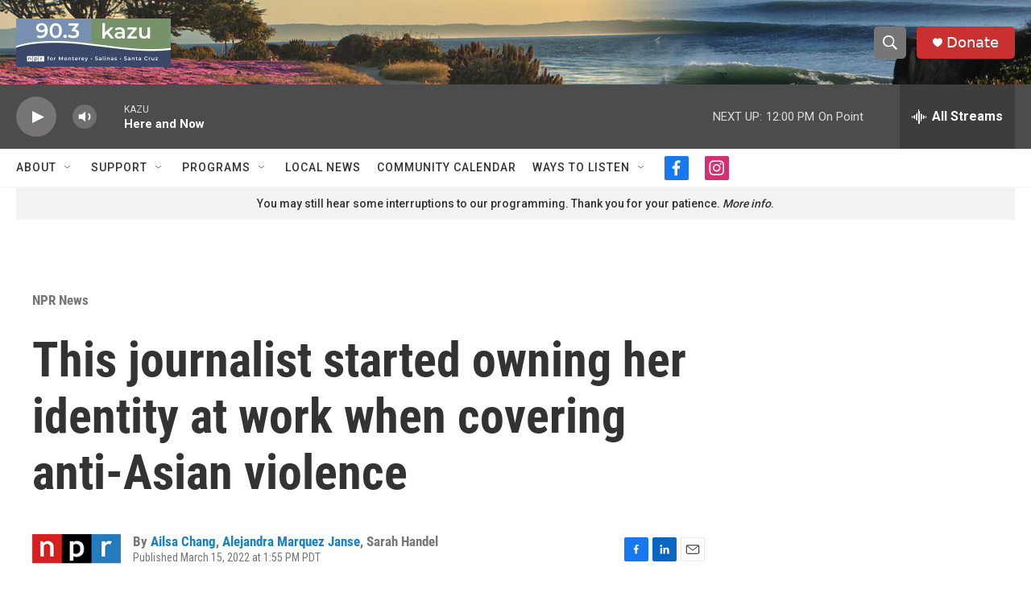

--- FILE ---
content_type: text/html; charset=utf-8
request_url: https://www.google.com/recaptcha/api2/aframe
body_size: 268
content:
<!DOCTYPE HTML><html><head><meta http-equiv="content-type" content="text/html; charset=UTF-8"></head><body><script nonce="_Cu3T0NdXB-w9ZqoUxkdlA">/** Anti-fraud and anti-abuse applications only. See google.com/recaptcha */ try{var clients={'sodar':'https://pagead2.googlesyndication.com/pagead/sodar?'};window.addEventListener("message",function(a){try{if(a.source===window.parent){var b=JSON.parse(a.data);var c=clients[b['id']];if(c){var d=document.createElement('img');d.src=c+b['params']+'&rc='+(localStorage.getItem("rc::a")?sessionStorage.getItem("rc::b"):"");window.document.body.appendChild(d);sessionStorage.setItem("rc::e",parseInt(sessionStorage.getItem("rc::e")||0)+1);localStorage.setItem("rc::h",'1768933417400');}}}catch(b){}});window.parent.postMessage("_grecaptcha_ready", "*");}catch(b){}</script></body></html>